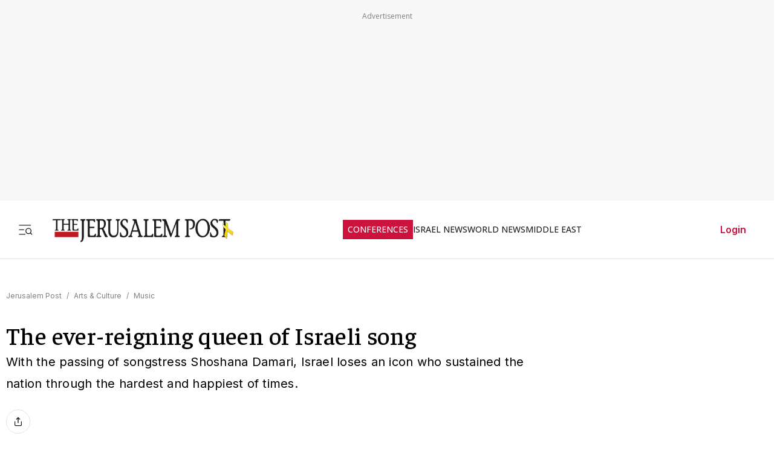

--- FILE ---
content_type: application/javascript; charset=UTF-8
request_url: https://www.jpost.com/_next/static/chunks/app/(routes-without-sub-menu)/articles/article/%5BarticleId%5D/page-88737926c654452f.js
body_size: -575
content:
(self.webpackChunk_N_E=self.webpackChunk_N_E||[]).push([[3388],{},function(n){n.O(0,[3090,2972,3012,5878,9434,7973,7359,7386,2620,9122,1086,7305,3540,7221,9765,8445,5818,2971,2117,1744],function(){return n(n.s=65818)}),_N_E=n.O()}]);